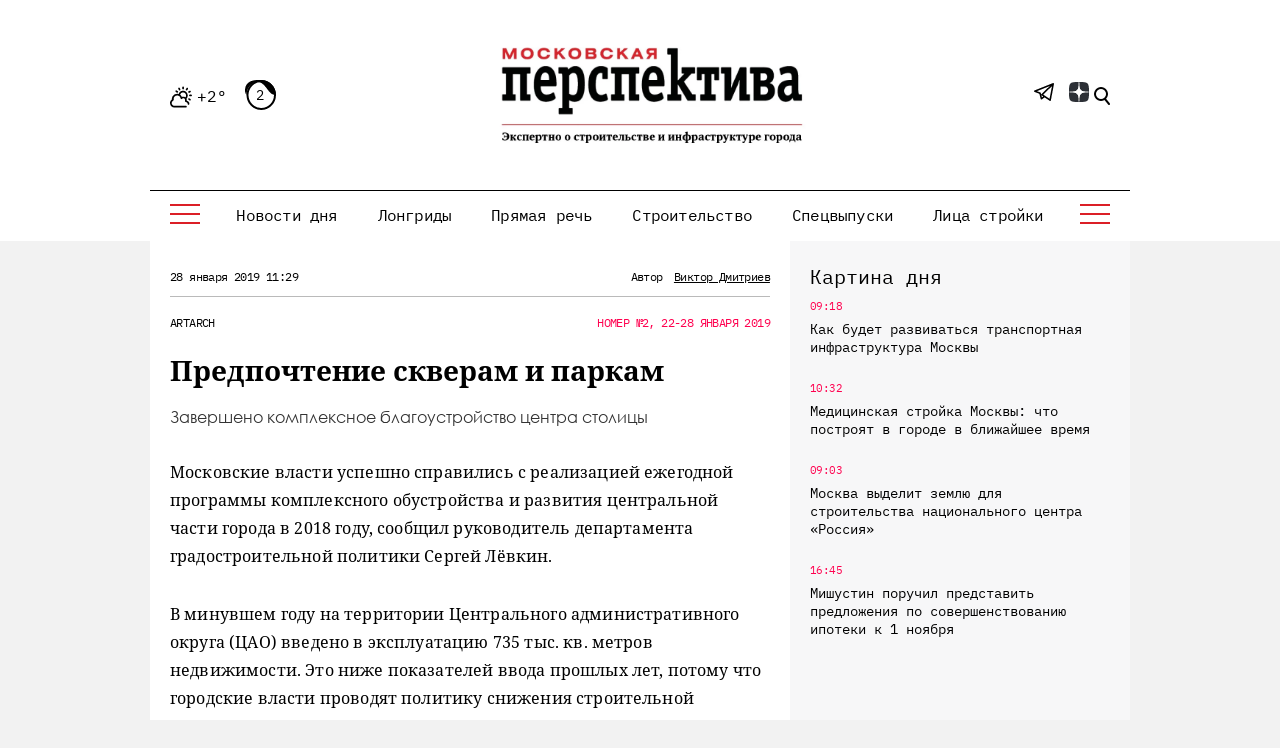

--- FILE ---
content_type: text/html; charset=UTF-8
request_url: https://mperspektiva.ru/topics/predpochtenie-skveram-i-parkam/
body_size: 26445
content:
<!DOCTYPE html>
<html xmlns="http://www.w3.org/1999/xhtml">
<head>
<!-- Yandex.Metrika counter --> <script type="text/javascript" > (function(m,e,t,r,i,k,a){m[i]=m[i]||function(){(m[i].a=m[i].a||[]).push(arguments)}; m[i].l=1*new Date(); for (var j = 0; j < document.scripts.length; j++) {if (document.scripts[j].src === r) { return; }} k=e.createElement(t),a=e.getElementsByTagName(t)[0],k.async=1,k.src=r,a.parentNode.insertBefore(k,a)}) (window, document, "script", "https://mc.yandex.ru/metrika/tag.js", "ym"); ym(23845597, "init", { clickmap:true, trackLinks:true, accurateTrackBounce:true, webvisor:true, trackHash:true }); </script> <noscript><div><img src="https://mc.yandex.ru/watch/23845597" style="position:absolute; left:-9999px;" alt="" /></div></noscript> <!-- /Yandex.Metrika counter -->
<script type="text/javascript">!function(){var t=document.createElement("script");t.type="text/javascript",t.async=!0,t.src='https://vk.com/js/api/openapi.js?173',t.onload=function(){VK.Retargeting.Init("VK-RTRG-1890590-gfISZ"),VK.Retargeting.Hit()},document.head.appendChild(t)}();</script><noscript><img src="https://vk.com/rtrg?p=VK-RTRG-1890590-gfISZ" style="position:fixed; left:-999px;" alt=""/></noscript>


 <meta http-equiv="Content-Type" content="text/html; charset=UTF-8" />
<meta name="description" content="Завершено комплексное благоустройство центра столицы" />
<meta name="viewport" content="width=device-width, initial-scale=1, shrink-to-fit=no" />
<link rel="icon" type="image/png" href="/favicon.png">
<meta name="yandex-verification" content="95eb36140cc1dd48" />
<meta name="google-site-verification" content="v_KXQZr8TFXgt4Hsmp97SFewOvwR0kM62Owpgc5bSVw" />


<link href="/bitrix/cache/css/s1/mp/template_9bcd2e4f10a7f5c94590740b79b5afb7/template_9bcd2e4f10a7f5c94590740b79b5afb7_v1.css?1764587365394625" type="text/css"  data-template-style="true" rel="stylesheet" />
<script>if(!window.BX)window.BX={};if(!window.BX.message)window.BX.message=function(mess){if(typeof mess==='object'){for(let i in mess) {BX.message[i]=mess[i];} return true;}};</script>
<script>(window.BX||top.BX).message({"JS_CORE_LOADING":"Загрузка...","JS_CORE_NO_DATA":"- Нет данных -","JS_CORE_WINDOW_CLOSE":"Закрыть","JS_CORE_WINDOW_EXPAND":"Развернуть","JS_CORE_WINDOW_NARROW":"Свернуть в окно","JS_CORE_WINDOW_SAVE":"Сохранить","JS_CORE_WINDOW_CANCEL":"Отменить","JS_CORE_WINDOW_CONTINUE":"Продолжить","JS_CORE_H":"ч","JS_CORE_M":"м","JS_CORE_S":"с","JSADM_AI_HIDE_EXTRA":"Скрыть лишние","JSADM_AI_ALL_NOTIF":"Показать все","JSADM_AUTH_REQ":"Требуется авторизация!","JS_CORE_WINDOW_AUTH":"Войти","JS_CORE_IMAGE_FULL":"Полный размер"});</script>

<script src="/bitrix/js/main/core/core.min.js?1764587259229643"></script>

<script>BX.Runtime.registerExtension({"name":"main.core","namespace":"BX","loaded":true});</script>
<script>BX.setJSList(["\/bitrix\/js\/main\/core\/core_ajax.js","\/bitrix\/js\/main\/core\/core_promise.js","\/bitrix\/js\/main\/polyfill\/promise\/js\/promise.js","\/bitrix\/js\/main\/loadext\/loadext.js","\/bitrix\/js\/main\/loadext\/extension.js","\/bitrix\/js\/main\/polyfill\/promise\/js\/promise.js","\/bitrix\/js\/main\/polyfill\/find\/js\/find.js","\/bitrix\/js\/main\/polyfill\/includes\/js\/includes.js","\/bitrix\/js\/main\/polyfill\/matches\/js\/matches.js","\/bitrix\/js\/ui\/polyfill\/closest\/js\/closest.js","\/bitrix\/js\/main\/polyfill\/fill\/main.polyfill.fill.js","\/bitrix\/js\/main\/polyfill\/find\/js\/find.js","\/bitrix\/js\/main\/polyfill\/matches\/js\/matches.js","\/bitrix\/js\/main\/polyfill\/core\/dist\/polyfill.bundle.js","\/bitrix\/js\/main\/core\/core.js","\/bitrix\/js\/main\/polyfill\/intersectionobserver\/js\/intersectionobserver.js","\/bitrix\/js\/main\/lazyload\/dist\/lazyload.bundle.js","\/bitrix\/js\/main\/polyfill\/core\/dist\/polyfill.bundle.js","\/bitrix\/js\/main\/parambag\/dist\/parambag.bundle.js"]);
</script>
<script>(window.BX||top.BX).message({"LANGUAGE_ID":"ru","FORMAT_DATE":"DD.MM.YYYY","FORMAT_DATETIME":"DD.MM.YYYY HH:MI:SS","COOKIE_PREFIX":"MP_SM","SERVER_TZ_OFFSET":"10800","UTF_MODE":"Y","SITE_ID":"s1","SITE_DIR":"\/","USER_ID":"","SERVER_TIME":1768868330,"USER_TZ_OFFSET":0,"USER_TZ_AUTO":"Y","bitrix_sessid":"b56267f6149b8b2b180082cdd2102cd7"});</script>


<script>BX.setJSList(["\/local\/templates\/mp\/js\/jquery_3.7.0.min.js","\/local\/templates\/mp\/js\/jquery.add.js","\/local\/templates\/mp\/js\/jquery.messages.js","\/local\/templates\/mp\/js\/lazy.js","\/local\/templates\/mp\/s\/bootstrap-4.5.3-dist\/js\/bootstrap.min.js","\/local\/templates\/mp\/components\/sks\/feedback.all.ajax\/template.suggest.news\/script.js"]);</script>
<script>BX.setCSSList(["\/local\/templates\/mp\/css\/font.css","\/local\/templates\/mp\/s\/css\/all.css","\/local\/templates\/mp\/css\/jquery.messages.css","\/local\/templates\/mp\/components\/sks\/feedback.all.ajax\/template.suggest.news\/style.css","\/local\/templates\/mp\/styles.css","\/local\/templates\/mp\/template_styles.css"]);</script>


<script  src="/bitrix/cache/js/s1/mp/template_f8586e1f99ff51fa12cf248da04d4193/template_f8586e1f99ff51fa12cf248da04d4193_v1.js?1764587365168998"></script>

	<script src="/local/templates/mp/s/js/main.js" defer></script>
    <title>Предпочтение скверам и паркам - Московская перспектива</title>
    		<link rel="canonical" href="https://mperspektiva.ru//topics/predpochtenie-skveram-i-parkam/" />
	<link rel="alternate" hreflang="ru" href="https://mperspektiva.ru//topics/predpochtenie-skveram-i-parkam/" />
                <meta property="og:type" content="article" />
    <meta property="article:published_time" content="28.01.2019 11:29" />
    <meta property="og:url" content="https://www.mperspektiva.ru/topics/predpochtenie-skveram-i-parkam/" />
    <meta property="og:title" content="Предпочтение скверам и паркам" />
    <meta property="og:image" content="https://mperspektiva.ru" />
    <meta property="og:description" content="Завершено комплексное благоустройство центра столицы" />
    <meta property="og:image:type" content="" />
    <meta name="twitter:card" content="summary_large_image" />
    <meta name="twitter:creator" content="@mosperspektiva" />
    <meta name="twitter:site" content="@mosperspektiva" />
<div style="display:none;">	
	<div itemscope itemtype="https://schema.org/NewsArticle">
	  <div itemprop="headline">Предпочтение скверам и паркам</div>
	  <meta itemprop="image" content="https://mperspektiva.ru" />
	  <div>
		<span itemprop="datePublished" content="2019-01-28 11:29:00">
		</span>		
				<span itemprop="author" itemscope itemtype="https://schema.org/Person">
          <a itemprop="url" href="https://mperspektiva.ru/authors/19/">
            <span itemprop="name">Виктор Дмитриев</span>
          </a>
        </span>
			  </div>
	</div>
</div>
<link rel="apple-touch-icon" sizes="180x180" href="/upload/dev2fun.imagecompress/webp/apple-touch-icon.webp">
<link rel="icon" type="image/png" sizes="32x32" href="/upload/dev2fun.imagecompress/webp/favicon-32x32.webp">
<link rel="icon" type="image/png" sizes="16x16" href="/upload/dev2fun.imagecompress/webp/favicon-16x16.webp">
</head>
<body>


<svg style="position: absolute; width: 0; height: 0; overflow: hidden;" version="1.1" xmlns="http://www.w3.org/2000/svg"
     xmlns:xlink="http://www.w3.org/1999/xlink">
    <defs>
        <symbol id="icon-tower" viewBox="0 0 34 36">
            <path fill="currentColor" d="M31.8,31.5H31v-0.8c0-0.4-0.3-0.8-0.7-0.8h-2.2v-7.5h0.7c1.2,0,2.2-1,2.2-2.3S30,18,28.8,18H28
                c-0.3-5.1-4-9.3-8.9-10.3C19,7,18.4,6.4,17.7,6.1V4.5h3.7c0.3,0,0.6-0.2,0.7-0.5c0.1-0.3,0.1-0.6-0.2-0.8l-1-1l1-1
                c0.2-0.2,0.3-0.5,0.2-0.8C22,0.2,21.7,0,21.4,0H17c-0.4,0-0.7,0.3-0.7,0.8v5.4C15.6,6.4,15,7,14.9,7.7C10,8.7,6.3,12.9,5.9,18H5.2
                C4,18,3,19,3,20.3s1,2.3,2.2,2.3h0.7V30H3.7C3.3,30,3,30.3,3,30.8v0.8H2.2c-1.2,0-2.2,1-2.2,2.3v1.5C0,35.7,0.3,36,0.7,36h32.5
                c0.4,0,0.7-0.3,0.7-0.8v-1.5C34,32.5,33,31.5,31.8,31.5z M17.7,1.5h1.9l-0.2,0.2c-0.3,0.3-0.3,0.8,0,1.1L19.7,3h-1.9V1.5z M17,9
                c5,0,9.2,4,9.6,9H7.4C7.8,13,12,9,17,9z M5.2,21c-0.4,0-0.7-0.3-0.7-0.8s0.3-0.8,0.7-0.8h23.7c0.4,0,0.7,0.3,0.7,0.8
                S29.2,21,28.8,21H5.2z M26.6,22.5V30h-1.5v-7.5H26.6z M23.7,22.5V30h-1.5v-7.5H23.7z M20.7,22.5V30h-1.5v-7.5H20.7z M17.7,22.5V30
                h-1.5v-7.5H17.7z M14.8,22.5V30h-1.5v-7.5H14.8z M11.8,22.5V30h-1.5v-7.5H11.8z M8.9,22.5V30H7.4v-7.5H8.9z M32.5,34.5h-31v-0.8
                c0-0.4,0.3-0.8,0.7-0.8h1.5c0.4,0,0.7-0.3,0.7-0.8v-0.8h25.1v0.8c0,0.4,0.3,0.8,0.7,0.8h1.5c0.4,0,0.7,0.3,0.7,0.8L32.5,34.5
                L32.5,34.5z" />
        </symbol>
        <symbol id="icon-wallet" viewBox="0 0 28 36">
            <path fill="currentColor" d="M24.7,9.6h-1.1c-2-3-6-3.9-9.1-2c-0.1,0-0.1,0.1-0.2,0.1c0.7-3.6-1.7-7-5.3-7.7C5.4-0.5,2,1.8,1.3,5.4
                C1,6.9,1.3,8.5,2,9.8c-1.2,0.4-2,1.5-2,2.8V33c0,1.7,1.3,3,3,3h21.7c1.7,0,3-1.3,3-3V12.6C27.7,11,26.3,9.6,24.7,9.6z M18.1,7.8
                c1.9,0,3.7,1,4.7,2.7c0.5,0.8,0.7,1.8,0.7,2.7c0,0.6-0.1,1.2-0.3,1.8h-1.3c0.9-1.9,0.3-4.1-1.5-5.3c-1.4-0.9-3.2-0.9-4.7,0
                c-1.8,1.2-2.4,3.4-1.5,5.3H13c-0.2-0.6-0.3-1.2-0.3-1.8C12.6,10.2,15.1,7.8,18.1,7.8z M20.6,14.8c0,0.1-0.1,0.1-0.1,0.2h-4.8
                c-0.4-0.5-0.6-1.1-0.6-1.8c0-1,0.5-1.9,1.3-2.5c1-0.7,2.3-0.7,3.3,0C21.1,11.6,21.5,13.4,20.6,14.8z M7.8,1.2c3,0,5.4,2.4,5.4,5.4
                c0,3-2.4,5.4-5.4,5.4c-3,0-5.4-2.4-5.4-5.4C2.4,3.6,4.8,1.2,7.8,1.2z M1.2,12.6c0-0.9,0.7-1.6,1.5-1.8c2.2,2.6,6,3.1,8.8,1.2
                c-0.1,0.4-0.1,0.8-0.1,1.1c0,0.6,0.1,1.2,0.3,1.8H3c-1,0-1.8-0.8-1.8-1.8V12.6z M9,26.4c-0.3,0-0.6-0.3-0.6-0.6s0.3-0.6,0.6-0.6
                c0.3,0,0.6,0.3,0.6,0.6S9.4,26.4,9,26.4z M26.5,25.8H16.3c-1,0-1.8-0.8-1.8-1.8c0-1,0.8-1.8,1.8-1.8h10.2V25.8z M26.5,21H16.3
                c-1.7,0-3,1.3-3,3s1.3,3,3,3h10.2v6c0,1-0.8,1.8-1.8,1.8h-12v-2.7l2-1.5h1.1c0.3,0.9,1.4,1.4,2.3,1.1c0.9-0.3,1.4-1.4,1.1-2.3
                c-0.3-0.9-1.4-1.4-2.3-1.1c-0.5,0.2-0.9,0.6-1.1,1.1h-1.3c-0.1,0-0.3,0-0.4,0.1l-2.4,1.8c-0.2,0.1-0.2,0.3-0.2,0.5v3H9.6v-7.3
                c0.9-0.3,1.4-1.4,1.1-2.3c-0.3-0.9-1.4-1.4-2.3-1.1c-0.9,0.3-1.4,1.4-1.1,2.3c0.2,0.5,0.6,0.9,1.1,1.1v7.3H6.6V30
                c0-0.2-0.1-0.3-0.2-0.4L4.8,28v-2.9c0.9-0.3,1.4-1.4,1.1-2.3c-0.3-0.9-1.4-1.4-2.3-1.1S2.2,23.1,2.5,24c0.2,0.5,0.6,0.9,1.1,1.1v3.1
                c0,0.2,0.1,0.3,0.2,0.4l1.6,1.6v4.6H3c-1,0-1.8-0.8-1.8-1.8V15.6C1.7,16,2.4,16.2,3,16.2h21.7c0.7,0,1.3-0.2,1.8-0.6V21z M16.9,30
                c0-0.3,0.3-0.6,0.6-0.6s0.6,0.3,0.6,0.6c0,0.3-0.3,0.6-0.6,0.6S16.9,30.3,16.9,30z M4.2,24c-0.3,0-0.6-0.3-0.6-0.6s0.3-0.6,0.6-0.6
                c0.3,0,0.6,0.3,0.6,0.6S4.5,24,4.2,24z M26.5,13.2c0,1-0.8,1.8-1.8,1.8h-0.3c0.4-1.4,0.3-2.9-0.2-4.2h0.5c1,0,1.8,0.8,1.8,1.8V13.2z
                " />
            <path fill="currentColor" d="M7.8,2.4c-2.3,0-4.2,1.9-4.2,4.2c0,2.3,1.9,4.2,4.2,4.2c2.3,0,4.2-1.9,4.2-4.2S10.2,2.4,7.8,2.4z M7.8,9.6
                c-1.7,0-3-1.3-3-3c0-1.7,1.3-3,3-3c1.7,0,3,1.3,3,3C10.8,8.3,9.5,9.6,7.8,9.6z" />
            <path fill="currentColor" d="M16.9,0h-1.2v1.2h1.2V0z" />
            <path fill="currentColor" d="M16.9,2.4h-1.2v3h1.2V2.4z" />
            <path fill="currentColor" d="M19.3,0h-1.2v1.2h1.2V0z" />
            <path fill="currentColor" d="M19.3,2.4h-1.2v3h1.2V2.4z" />
        </symbol>
        <symbol id="icon-mayoralty" viewBox="0 0 36 34">
            <path fill-rule="evenodd" clip-rule="evenodd" d="M8.22223 8H8H7H2C1.44769 8 1 8.44772 1 9V33H0.5C0.223877 33 0 33.2239 0 33.5C0 33.7761 0.223877 34 0.5 34H1H13H23H35H35.5C35.7761 34 36 33.7761 36 33.5C36 33.2239 35.7761 33 35.5 33H35V9C35 8.44772 34.5523 8 34 8H29H28H27.7778L18.6332 0.518097C18.2649 0.216705 17.7351 0.216705 17.3668 0.518097L8.22223 8ZM9.80139 8H10H11H13H14H16H17H19H20H22H23H25H26H26.1986L18 1.29205L9.80139 8ZM28 9H26V20H28V9ZM25 9H23V20H25V9ZM22 9H20V20H22V9ZM19 9H17V20H19V9ZM16 9H14V20H16V9ZM13 9H11V20H13V9ZM10 9H8V20H10V9ZM29 9H34V20H29V9ZM7 9V20H2V9H7ZM2 33V21H7V33H2ZM8 33V21H10V33H8ZM11 33V21H13V28V33H11ZM14 24.9995V21H22V24.9995C21.0878 23.7853 19.6356 23 18 23C16.3644 23 14.9122 23.7853 14 24.9995ZM23 33V28V21H25V33H23ZM26 33V21H28V33H26ZM29 33V21H34V33H29ZM14 28V33H22V28C22 25.7909 20.2092 24 18 24C15.7908 24 14 25.7909 14 28ZM31.5 24C31.7761 24 32 24.2239 32 24.5V27.5C32 27.7761 31.7761 28 31.5 28C31.2239 28 31 27.7761 31 27.5V24.5C31 24.2239 31.2239 24 31.5 24ZM5 24.5C5 24.2239 4.77612 24 4.5 24C4.22388 24 4 24.2239 4 24.5V27.5C4 27.7761 4.22388 28 4.5 28C4.77612 28 5 27.7761 5 27.5V24.5ZM31.5 12C31.7761 12 32 12.2238 32 12.5V15.5C32 15.7762 31.7761 16 31.5 16C31.2239 16 31 15.7762 31 15.5V12.5C31 12.2238 31.2239 12 31.5 12ZM5 12.5C5 12.2238 4.77612 12 4.5 12C4.22388 12 4 12.2238 4 12.5V15.5C4 15.7762 4.22388 16 4.5 16C4.77612 16 5 15.7762 5 15.5V12.5Z" fill="currentColor" />
        </symbol>
        <symbol id="icon-transport" viewBox="0 0 36 36">
            <path fill-rule="evenodd" clip-rule="evenodd" d="M24 1H6C4.89542 1 4 1.89542 4 3H26C26 1.89542 25.1046 1 24 1ZM4 8V4H14.375L5.37497 16H4V15V8ZM6.62497 16L15.625 4H23.3856L18.5931 10.7094C18.4326 10.9341 18.4847 11.2464 18.7094 11.4069C18.9341 11.5674 19.2464 11.5153 19.4069 11.2906L24.4069 4.29062C24.4699 4.20242 24.5001 4.10071 24.5 4H26V8V15V16H6.62497ZM4 17V20C4 22.2091 5.79086 24 8 24H11H16.5584L18.0764 21.078C18.4204 20.4156 19.1047 20 19.8512 20H20C20 18.8954 20.8954 18 22 18C23.1046 18 24 18.8954 24 20H26V17H4ZM3 20C3 22.4189 4.71777 24.4367 7 24.9V26C7 27.1046 7.89542 28 9 28C10.1046 28 11 27.1046 11 26V25H16.039L15.4847 26.067C14.6299 26.2943 14 27.0736 14 28V32C14 33.1046 14.8954 34 16 34H16.1422C16.4854 35.1652 17.4115 36 18.5 36C19.5885 36 20.5146 35.1652 20.8578 34H29.1422C29.4854 35.1652 30.4115 36 31.5 36C32.5885 36 33.5146 35.1652 33.8578 34H34C35.1046 34 36 33.1046 36 32V28C36 27.0736 35.3701 26.2943 34.5153 26.067L31.9236 21.078C31.5796 20.4156 30.8953 20 30.1488 20H27V15H29C29.5523 15 30 14.5523 30 14V9C30 8.44772 29.5523 8 29 8H27V3C27 1.34314 25.6569 0 24 0H6C4.34314 0 3 1.34314 3 3V8H1C0.447723 8 0 8.44772 0 9V14C0 14.5523 0.447723 15 1 15H3V20ZM8 26V25H10V26C10 26.5523 9.55228 27 9 27C8.44772 27 8 26.5523 8 26ZM17.1992 34C17.4867 34.6495 18.0347 35 18.5 35C18.9653 35 19.5133 34.6495 19.8008 34H17.1992ZM21 33H29H34C34.5523 33 35 32.5523 35 32V28C35 27.4477 34.5523 27 34 27H16C15.4477 27 15 27.4477 15 28V32C15 32.5523 15.4477 33 16 33H21ZM31.5 35C31.0347 35 30.4867 34.6495 30.1992 34H32.8008C32.5133 34.6495 31.9653 35 31.5 35ZM33.3536 26L31.0363 21.539C30.8642 21.2078 30.522 21 30.1488 21H19.8512C19.478 21 19.1358 21.2078 18.9637 21.539L16.6464 26H33.3536ZM22 19C22.5523 19 23 19.4477 23 20H21C21 19.4477 21.4477 19 22 19ZM3 9H1V14H3V9ZM27 14V9H29V14H27ZM9 20C9 20.5523 8.55228 21 8 21C7.44772 21 7 20.5523 7 20C7 19.4477 7.44772 19 8 19C8.55228 19 9 19.4477 9 20ZM10 20C10 21.1046 9.10458 22 8 22C6.89542 22 6 21.1046 6 20C6 18.8954 6.89542 18 8 18C9.10458 18 10 18.8954 10 20ZM33 30C33 30.5523 32.5523 31 32 31C31.4477 31 31 30.5523 31 30C31 29.4477 31.4477 29 32 29C32.5523 29 33 29.4477 33 30ZM18 31C18.5523 31 19 30.5523 19 30C19 29.4477 18.5523 29 18 29C17.4477 29 17 29.4477 17 30C17 30.5523 17.4477 31 18 31ZM21 30.5H29V29.5H21V30.5Z" fill="currentColor" />
        </symbol>
        <symbol id="icon-reallive" viewBox="0 0 36 36">
            <path fill-rule="evenodd" clip-rule="evenodd" d="M20.6465 0.646461C20.8417 0.45118 21.1583 0.45118 21.3536 0.646461L35.3536 14.6465C35.4966 14.7895 35.5393 15.0045 35.4619 15.1914C35.3846 15.3782 35.2022 15.5 35 15.5H32V27.2058C32.735 26.8218 33.6537 26.9466 34.2599 27.5529C35.0558 28.3487 35.0057 29.6537 34.1511 30.3861L28.8871 34.8982C28.434 35.2865 27.8569 35.5 27.2601 35.5H14.4721C14.084 35.5 13.7012 35.4096 13.3541 35.2361L8 32.559V33C8 34.6569 6.65686 36 5 36H1C0.447723 36 0 35.5523 0 35V20C0 19.4477 0.447723 19 1 19H5C6.48709 19 7.72147 20.082 7.9588 21.5017C7.97238 21.5006 7.98611 21.5 8 21.5H10V15.5H7C6.79779 15.5 6.61548 15.3782 6.53809 15.1914C6.46069 15.0045 6.50345 14.7895 6.64645 14.6465L11.6465 9.64646C11.8417 9.45118 12.1583 9.45118 12.3536 9.64646C12.5488 9.84171 12.5488 10.1583 12.3536 10.3536L8.20712 14.5H11.7929L20.6465 5.64646C20.8417 5.45118 21.1583 5.45118 21.3536 5.64646L30.2071 14.5H33.7929L21 1.7071L17.3536 5.35355C17.1583 5.54884 16.8417 5.54884 16.6465 5.35355C16.4512 5.1583 16.4512 4.84171 16.6465 4.64646L20.6465 0.646461ZM30 15.5H31V27.9597L28.4997 29.96C28.4783 28.5977 27.3673 27.5 26 27.5H25.5V16.5H16.5V23.4843L15.4489 22.5834C14.6333 21.8843 13.5945 21.5 12.5203 21.5H11V15.5H12C12.1326 15.5 12.2598 15.4473 12.3536 15.3536L21 6.7071L29.6465 15.3536C29.7402 15.4473 29.8674 15.5 30 15.5ZM24.5 27.5H21.7398C21.3818 27.5 21.0355 27.3719 20.7636 27.1389L17.1016 24H17.5V17.5H24.5V27.5ZM1 20H5C6.10458 20 7 20.8954 7 22V33C7 34.1046 6.10458 35 5 35H1V20ZM8 31.4999C8.07526 31.4998 8.1517 31.5168 8.2236 31.5528L13.8013 34.3417C14.0096 34.4458 14.2393 34.5 14.4721 34.5H27.2601C27.6182 34.5 27.9644 34.3719 28.2363 34.1389L33.5003 29.6269C33.9126 29.2735 33.9368 28.6439 33.5529 28.26C33.217 27.9241 32.6823 27.8945 32.3114 28.1912L28.1754 31.5H19.0311C18.596 31.5 18.1685 31.3865 17.7908 31.1706L14.7519 29.4341C14.5121 29.2971 14.4289 28.9917 14.5659 28.7519C14.7029 28.5122 15.0083 28.4289 15.248 28.5659L18.2869 30.3024C18.5135 30.4319 18.7701 30.5 19.0311 30.5H27.5V30C27.5 29.1716 26.8284 28.5 26 28.5H21.7398C21.1431 28.5 20.566 28.2865 20.1129 27.8982L14.7981 23.3426C14.1637 22.7989 13.3558 22.5 12.5203 22.5H8V31.4999ZM20 23C20.5523 23 21 22.5523 21 22C21 21.4477 20.5523 21 20 21C19.4477 21 19 21.4477 19 22C19 22.5523 19.4477 23 20 23ZM16.3535 6.35355C16.5488 6.1583 16.5488 5.84171 16.3535 5.64646C16.1583 5.45118 15.8417 5.45118 15.6465 5.64646L13.6465 7.64646C13.4512 7.84171 13.4512 8.1583 13.6465 8.35355C13.8417 8.54884 14.1583 8.54884 14.3535 8.35355L16.3535 6.35355Z" fill="currentColor" />
        </symbol>
        <symbol id="icon-offices" viewBox="0 0 36 32">
            <path fill-rule="evenodd" clip-rule="evenodd" d="M5 1H20V2H18.5H6.5H5V1ZM6 3V21.3368C5.54535 21.1208 5.0368 21 4.5 21C2.56702 21 1 22.567 1 24.5C1 26.2632 2.30383 27.7219 4 27.9646V31H0.5C0.223877 31 0 31.2239 0 31.5C0 31.7761 0.223877 32 0.5 32H4.5H6.5H18.5H31.5H35.5C35.7761 32 36 31.7761 36 31.5C36 31.2239 35.7761 31 35.5 31H32V27.9646C33.6962 27.7219 35 26.2632 35 24.5C35 22.567 33.433 21 31.5 21C30.9632 21 30.4547 21.1208 30 21.3368V18.5C30 18.2239 29.7761 18 29.5 18C29.2239 18 29 18.2239 29 18.5V22.0505C28.3814 22.6818 28 23.5464 28 24.5C28 26.2632 29.3038 27.7219 31 27.9646V31H19V14.5C19 14.2239 18.7761 14 18.5 14C18.2239 14 18 14.2239 18 14.5V31H15.5V26C15.5 25.1716 14.8284 24.5 14 24.5H11C10.1716 24.5 9.5 25.1716 9.5 26V31H7V26.9495C7.61859 26.3182 8 25.4536 8 24.5C8 23.5464 7.61859 22.6818 7 22.0505V3H18V5V8V10.5C18 10.7761 18.2239 11 18.5 11C18.7761 11 19 10.7761 19 10.5V8H29V14.5C29 14.7761 29.2239 15 29.5 15C29.7761 15 30 14.7761 30 14.5V8H31C31.5523 8 32 7.55229 32 7V6C32 5.44771 31.5523 5 31 5H19V3H20C20.5523 3 21 2.55229 21 2V1C21 0.447708 20.5523 0 20 0H5C4.44769 0 4 0.447708 4 1V2C4 2.55229 4.44769 3 5 3H6ZM14.5 26V31H13V25.5H14C14.2761 25.5 14.5 25.7239 14.5 26ZM12 25.5V31H10.5V26C10.5 25.7239 10.7239 25.5 11 25.5H12ZM29.5 7H19V6H31V7H29.5ZM5 31H6V27.6632C5.68915 27.8109 5.35309 27.914 5 27.9646V31ZM5 26.95C6.14111 26.7184 7 25.7095 7 24.5C7 23.1193 5.88074 22 4.5 22C3.11926 22 2 23.1193 2 24.5C2 25.7095 2.85889 26.7184 4 26.95V25.5C4 25.2239 4.22388 25 4.5 25C4.77612 25 5 25.2239 5 25.5V26.95ZM32 26.95V25.5C32 25.2239 31.7761 25 31.5 25C31.2239 25 31 25.2239 31 25.5V26.95C29.8589 26.7184 29 25.7095 29 24.5C29 23.1193 30.1193 22 31.5 22C32.8807 22 34 23.1193 34 24.5C34 25.7095 33.1411 26.7184 32 26.95ZM22 26H21V28H22V26ZM21 25C20.4477 25 20 25.4477 20 26V28C20 28.5523 20.4477 29 21 29H22C22.5523 29 23 28.5523 23 28V26C23 25.4477 22.5523 25 22 25H21ZM26 26H27V28H26V26ZM25 26C25 25.4477 25.4477 25 26 25H27C27.5523 25 28 25.4477 28 26V28C28 28.5523 27.5523 29 27 29H26C25.4477 29 25 28.5523 25 28V26ZM22 19H21V21H22V19ZM21 18C20.4477 18 20 18.4477 20 19V21C20 21.5523 20.4477 22 21 22H22C22.5523 22 23 21.5523 23 21V19C23 18.4477 22.5523 18 22 18H21ZM26 19H27V21H26V19ZM25 19C25 18.4477 25.4477 18 26 18H27C27.5523 18 28 18.4477 28 19V21C28 21.5523 27.5523 22 27 22H26C25.4477 22 25 21.5523 25 21V19ZM22 12H21V14H22V12ZM21 11C20.4477 11 20 11.4477 20 12V14C20 14.5523 20.4477 15 21 15H22C22.5523 15 23 14.5523 23 14V12C23 11.4477 22.5523 11 22 11H21ZM26 12H27V14H26V12ZM25 12C25 11.4477 25.4477 11 26 11H27C27.5523 11 28 11.4477 28 12V14C28 14.5523 27.5523 15 27 15H26C25.4477 15 25 14.5523 25 14V12ZM10 16H9V21H10V16ZM11 16V21H14V16H11ZM16 21H15V16H16V21ZM9 15C8.44769 15 8 15.4477 8 16V21C8 21.5523 8.44769 22 9 22H16C16.5523 22 17 21.5523 17 21V16C17 15.4477 16.5523 15 16 15H9ZM9 6H10V11H9V6ZM11 11V6H14V11H11ZM15 11H16V6H15V11ZM8 6C8 5.44771 8.44769 5 9 5H16C16.5523 5 17 5.44771 17 6V11C17 11.5523 16.5523 12 16 12H9C8.44769 12 8 11.5523 8 11V6Z" fill="currentColor" />
        </symbol>
        <symbol id="icon-metro" viewBox="0 0 28 36">
            <path fill-rule="evenodd" clip-rule="evenodd" d="M27 14V27H22.4722C23.4223 25.9385 24 24.5367 24 23V13C24 9.68629 21.3137 7 18 7H10C6.68628 7 4 9.68629 4 13V23C4 24.5367 4.5777 25.9385 5.52777 27H1V14C1 6.8203 6.82031 1 14 1C21.1797 1 27 6.8203 27 14ZM4.46664 31.9989L2.7327 35H25.2673L21.2489 28.0451C20.3126 28.6493 19.1973 29 18 29H10C8.80273 29 7.68741 28.6493 6.75107 28.0451L5.04379 31H13.5C13.7762 31 14 31.2239 14 31.5C14 31.7761 13.7762 32 13.5 32H4.5C4.4888 32 4.47766 31.9996 4.46664 31.9989ZM28 28H22.3778L26.1332 34.4997C26.5184 35.1664 26.0373 36 25.2673 36H2.7327C1.96274 36 1.48166 35.1664 1.86682 34.4997L5.62222 28H0V14C0 6.26802 6.26801 0 14 0C21.732 0 28 6.26802 28 14V28ZM12.5 10C12.2238 10 12 10.2239 12 10.5C12 10.7761 12.2238 11 12.5 11H15.5C15.7762 11 16 10.7761 16 10.5C16 10.2239 15.7762 10 15.5 10H12.5ZM10 8H18C20.4189 8 22.4367 9.71776 22.9 12H5.10001C5.56326 9.71776 7.58105 8 10 8ZM5 13V21H6.29291L14.2929 13H5ZM15.7071 13H21.2929L13.2929 21H7.70712L15.7071 13ZM22.7071 13L14.7071 21H23V13H22.7071ZM5 23V22H23V23C23 25.7614 20.7614 28 18 28H10C7.23859 28 5 25.7614 5 23ZM20 24.5C20 24.7761 19.7762 25 19.5 25C19.2238 25 19 24.7761 19 24.5C19 24.2239 19.2238 24 19.5 24C19.7762 24 20 24.2239 20 24.5ZM17.5 25C17.7762 25 18 24.7761 18 24.5C18 24.2239 17.7762 24 17.5 24C17.2238 24 17 24.2239 17 24.5C17 24.7761 17.2238 25 17.5 25ZM11 24.5C11 24.7761 10.7762 25 10.5 25C10.2238 25 10 24.7761 10 24.5C10 24.2239 10.2238 24 10.5 24C10.7762 24 11 24.2239 11 24.5ZM8.5 25C8.77615 25 9 24.7761 9 24.5C9 24.2239 8.77615 24 8.5 24C8.22385 24 8 24.2239 8 24.5C8 24.7761 8.22385 25 8.5 25ZM17 31.5C17 31.2239 17.2238 31 17.5 31H19.5C19.7762 31 20 31.2239 20 31.5C20 31.7761 19.7762 32 19.5 32H17.5C17.2238 32 17 31.7761 17 31.5Z" fill="currentColor" />
        </symbol>
        <symbol id="icon-nature" viewBox="0 0 36 35">
            <path fill-rule="evenodd" clip-rule="evenodd" d="M33.0233 0.561107C32.8285 0.454829 32.5871 0.489573 32.4302 0.646434C32.2733 0.803309 32.2386 1.04479 32.3448 1.23953C32.6935 1.87838 32.8918 2.61119 32.8918 3.39184C32.8918 5.87712 30.8771 7.89184 28.3918 7.89184C27.6112 7.89184 26.8784 7.69348 26.2395 7.34481C26.0448 7.23854 25.8033 7.27328 25.6465 7.43014C25.4896 7.58702 25.4548 7.8285 25.5611 8.02323C26.4933 9.73127 28.3067 10.8918 30.3918 10.8918C33.4294 10.8918 35.8918 8.42941 35.8918 5.39184C35.8918 3.30665 34.7313 1.4933 33.0233 0.561107ZM33.8918 3.39184C33.8918 3.07804 33.8655 2.77024 33.815 2.47058C34.4867 3.25694 34.8918 4.27722 34.8918 5.39184C34.8918 7.87713 32.8771 9.89184 30.3918 9.89184C29.2773 9.89184 28.257 9.48667 27.4706 8.81494C27.7703 8.86552 28.0781 8.89184 28.3918 8.89184C31.4294 8.89184 33.8918 6.42941 33.8918 3.39184ZM25 21.6667C25 24.9813 22.3741 27.7324 19 27.9816V24.3249L23.2031 22.4569C23.4554 22.3448 23.5691 22.0493 23.4569 21.7969C23.3448 21.5446 23.0493 21.4309 22.7969 21.5431L19 23.2306V17.5C19 17.2239 18.7762 17 18.5 17C18.2238 17 18 17.2239 18 17.5V21.2306L14.2031 19.5431C13.9507 19.4309 13.6552 19.5446 13.5431 19.7969C13.4309 20.0493 13.5446 20.3448 13.7969 20.4569L18 22.3249V27.9816C14.6259 27.7324 12 24.9813 12 21.6667C12 19.821 12.7914 16.2926 14.1155 13.2091C14.7739 11.6762 15.5354 10.322 16.3435 9.36871C17.1727 8.39041 17.9054 8 18.5 8C19.0946 8 19.8273 8.39041 20.6565 9.36871C21.4646 10.322 22.2261 11.6762 22.8845 13.2091C24.2086 16.2926 25 19.821 25 21.6667ZM12.2444 25.7135C13.5009 27.5667 15.5957 28.8292 18 28.984V34H8V27.7087C9.67078 27.5843 11.165 26.8415 12.2444 25.7135ZM19 28.984V34H29V28.9776C27.0612 28.8029 25.4125 27.622 24.5801 25.9612C23.3091 27.6786 21.2956 28.8362 19 28.984ZM29.5 35H18.5H7.5H0.5C0.223846 35 0 34.7761 0 34.5C0 34.2239 0.223846 34 0.5 34H7V27.7087C3.64377 27.4588 1 24.7135 1 21.3636C1 17.8491 3.91016 15 7.5 15C9.17621 15 10.7042 15.6212 11.857 16.6412C13.1118 12.1474 15.6158 7 18.5 7C22.0183 7 24.9707 14.6594 25.7803 19.4485C26.7594 18.5491 28.0656 18 29.5 18C32.5376 18 35 20.4624 35 23.5C35 26.369 32.8032 28.725 30 28.9776V34H35.5C35.7762 34 36 34.2239 36 34.5C36 34.7761 35.7762 35 35.5 35H29.5ZM25.2266 24.9138C25.769 26.5543 27.2298 27.7768 29 27.9725V26.2831L26.7427 24.9287C26.506 24.7867 26.4292 24.4795 26.5712 24.2427C26.7133 24.006 27.0204 23.9292 27.2572 24.0713L29 25.1169V23.5C29 23.2239 29.2238 23 29.5 23C29.7761 23 30 23.2239 30 23.5V26.0657L32.2226 24.584C32.4524 24.4308 32.7628 24.4929 32.916 24.7227C33.0692 24.9524 33.0071 25.2628 32.7773 25.416L30 27.2676V27.9725C32.2499 27.7238 34 25.8163 34 23.5C34 21.0147 31.9853 19 29.5 19C28.0587 19 26.7757 19.6776 25.9521 20.7316C25.9837 21.0712 26 21.3848 26 21.6667C26 22.8326 25.7217 23.935 25.2266 24.9138ZM11.5682 17.7543C10.5655 16.6788 9.11899 16 7.5 16C4.44235 16 2 18.4213 2 21.3636C2 24.1437 4.18036 26.4586 7 26.7055V24.2902L3.75192 22.4341C3.51218 22.2971 3.42886 21.9917 3.56589 21.7519C3.70288 21.5122 4.0083 21.4289 4.24808 21.5659L7 23.1384V20.5C7 20.2239 7.22385 20 7.5 20C7.77612 20 8 20.2239 8 20.5V24.191L10.2764 23.0528C10.5234 22.9293 10.8237 23.0294 10.9472 23.2764C11.0707 23.5234 10.9706 23.8237 10.7236 23.9472L8 25.309V26.7055C9.49664 26.5745 10.8132 25.8608 11.7191 24.8041C11.258 23.8529 11 22.7893 11 21.6667C11 20.6732 11.2021 19.2845 11.5682 17.7543Z" fill="currentCollor" />
        </symbol>
        <symbol id="icon-news" viewBox="0 0 36 36">
            <path fill-rule="evenodd" clip-rule="evenodd" d="M1 33V3.67212C1 3.02227 1.31573 2.41294 1.84662 2.03819L3 1.22404L4.84662 2.52755C5.53809 3.01564 6.46191 3.01564 7.15338 2.52755L9 1.22404L10.8466 2.52755C11.5381 3.01564 12.4619 3.01564 13.1534 2.52755L15 1.22404L16.8466 2.52755C17.5381 3.01564 18.4619 3.01564 19.1534 2.52755L21 1.22404L22.8466 2.52755C23.5381 3.01564 24.4619 3.01564 25.1534 2.52755L27 1.22404L28.8466 2.52755C29.5381 3.01564 30.4619 3.01564 31.1534 2.52755L33 1.22404L34.1534 2.03819C34.6843 2.41294 35 3.02227 35 3.67212V23.9415C35 24.13 34.9822 24.317 34.9475 24.5H29C27.067 24.5 25.5 26.067 25.5 28V34.9795C25.3846 34.9931 25.2678 35 25.1502 35H3C1.89542 35 1 34.1046 1 33ZM26.5 34.6792C26.854 34.5009 27.1733 34.2521 27.4361 33.943L34.2858 25.8844C34.3889 25.7631 34.4816 25.6345 34.5634 25.5H29C27.6193 25.5 26.5 26.6193 26.5 28V34.6792ZM0 33V3.67212C0 2.69735 0.473602 1.78335 1.26996 1.22122L2.42331 0.40707C2.76904 0.163036 3.23096 0.163036 3.57669 0.40707L5.42331 1.71058C5.76904 1.95462 6.23096 1.95462 6.57669 1.71058L8.42331 0.40707C8.76904 0.163036 9.23096 0.163036 9.57669 0.40707L11.4233 1.71058C11.769 1.95462 12.231 1.95462 12.5767 1.71058L14.4233 0.40707C14.769 0.163036 15.231 0.163036 15.5767 0.40707L17.4233 1.71058C17.769 1.95462 18.231 1.95462 18.5767 1.71058L20.4233 0.40707C20.769 0.163036 21.231 0.163036 21.5767 0.40707L23.4233 1.71058C23.769 1.95462 24.231 1.95462 24.5767 1.71058L26.4233 0.40707C26.769 0.163036 27.231 0.163036 27.5767 0.40707L29.4233 1.71058C29.769 1.95462 30.231 1.95462 30.5767 1.71058L32.4233 0.40707C32.769 0.163036 33.231 0.163036 33.5767 0.40707L34.73 1.22122C35.5264 1.78335 36 2.69735 36 3.67212V23.9415C36 24.8906 35.6625 25.8088 35.0478 26.5321L28.198 34.5906C27.438 35.4847 26.3237 36 25.1502 36H3C1.34314 36 0 34.6569 0 33ZM18.5 14C18.2238 14 18 14.2239 18 14.5C18 14.7761 18.2238 15 18.5 15H31.5C31.7762 15 32 14.7761 32 14.5C32 14.2239 31.7762 14 31.5 14H18.5ZM18 18.5C18 18.2239 18.2238 18 18.5 18H31.5C31.7762 18 32 18.2239 32 18.5C32 18.7761 31.7762 19 31.5 19H18.5C18.2238 19 18 18.7761 18 18.5ZM18.5 26C18.2238 26 18 26.2239 18 26.5C18 26.7761 18.2238 27 18.5 27H22.5C22.7762 27 23 26.7761 23 26.5C23 26.2239 22.7762 26 22.5 26H18.5ZM18 22.5C18 22.2239 18.2238 22 18.5 22H31.5C31.7762 22 32 22.2239 32 22.5C32 22.7761 31.7762 23 31.5 23H18.5C18.2238 23 18 22.7761 18 22.5ZM4.5 9C4.22385 9 4 9.22386 4 9.5C4 9.77613 4.22385 10 4.5 10H31.5C31.7762 10 32 9.77613 32 9.5C32 9.22386 31.7762 9 31.5 9H4.5ZM13 14H7C5.89542 14 5 14.8954 5 16V19.3991L13.0953 14.0022C13.0637 14.0007 13.0319 14 13 14ZM14.247 14.4362L5 20.6009V26C5 26.1251 5.01147 26.2475 5.03345 26.3662L15 19.3897V16C15 15.367 14.706 14.8027 14.247 14.4362ZM15 20.6103V26C15 27.1046 14.1046 28 13 28H7C6.38412 28 5.83328 27.7216 5.4664 27.2838L15 20.6103ZM7 13C5.34314 13 4 14.3431 4 16V26C4 27.6569 5.34314 29 7 29H13C14.6569 29 16 27.6569 16 26V16C16 14.3431 14.6569 13 13 13H7Z" fill="currentColor" />
        </symbol>
    </defs>
</svg><div class="l-wrapper">
    <div class="c-header__wrapper">
        <header class="c-header js-header c-header--withForm new-header">
                        <div class="container">
                <div class="c-header__top">
                    <div class="c-header__info">
                        <div class="c-header__weather">
    <a href="https://dzen.ru/pogoda/moscow" target="_blank">
    <svg width="1em" height="1em" class="icon icon-clouds ">
        <use xlink:href="/local/templates/mp/s/images/useful/svg/theme/symbol-defs.svg#icon-clouds"></use>
    </svg><span>+2&#186;</span>
    </a>
</div>
<div class="c-header__trafic">
    <a href="https://yandex.ru/maps/213/moscow/house/romanov_pereulok_5/Z04YcAdoTUcPQFtvfXt0dXpkbQ==/?l=trf%2Ctrfe&ll=37.609018%2C55.755342&utm_source=main_stripe_big&z=16" target="_blank">
    <svg width="1.03333333em" height="1em" class="icon icon-trafic ">
        <use xlink:href="/local/templates/mp/s/images/useful/svg/theme/symbol-defs.svg#icon-trafic"></use>
    </svg><span>2</span>
    </a>
</div>
						
                    </div>
                    <a href="/" class="c-header__logo">
                        <div class="logo_big">
									<img class="hidden_mobile" src="/upload/dev2fun.imagecompress/webp/images/perspoectiva.webp"/>
									<img class="hidden_desktop" src="/upload/dev2fun.imagecompress/webp/images/logo_mobile.webp"/>
							                                                    </div>
                    </a>
                    <div class="c-header__right">
                    <ul class="h-reset-list c-footer__social">
                        <li><a href="https://t.me/mospers" target="_blank"><svg width="1em" height="1em" class="icon icon-f-telegram "><use xlink:href="/local/templates/mp/s/images/useful/svg/theme/symbol-defs.svg#icon-f-telegram"></use></svg></a></li>
<li><a href="https://dzen.ru/mperspektiva" target="_blank"><img src="/images/zen.svg" width="20px"></a></li>
                    </ul>
                        <div class="c-header__search">
                            <button type="button" class="btn-sb-new">
                                <svg width="0.888888888em" height="1em" class="icon icon-search ">
                                    <use xlink:href="/local/templates/mp/s/images/useful/svg/theme/symbol-defs.svg#icon-search"></use>
                                </svg>
                            </button>
                            <form action="/search/" class="c-header__searchForm">
    <button type="submit" class="btn-sb">
        <svg width="0.888888888em" height="1em" class="icon icon-search ">
            <use xlink:href="/local/templates/mp/s/images/useful/svg/theme/symbol-defs.svg#icon-search"></use>
        </svg>
    </button>
    <div class="c-header__inputWrap">
        <input type="text" placeholder="Поиск..." name="q" />
    </div>
</form>
                        </div>
                    </div>
                    <div class="c-header__info-sm"></div>
                </div>
                <div class="c-header__menu">
                    <a href="/" class="fixed-logo">

<svg width="1em" height="1em" class="icon icon-mp "><use xlink:href="/local/templates/mp/s/images/useful/svg/theme/symbol-defs.svg#icon-mp"></use></svg>
</a>
                    <div class="fixed-article js-fix-border"></div>
                    <span class="c-header__toggle c-header__tgm left"><span></span></span>
                    <div class="c-header__toggle--text"></div>
                    <span class="c-header__toggle c-header__tgm right"><span></span></span>
                    <div class="c-header__menuWrap">
                        <div class="c-header__mobileExchange"></div>
                        <div class="c-header__mobileSearch"></div>
                        <ul class="h-reset-list c-header__menuLinks">
            <li class=" param " ><a href="/news/">Новости дня</a></li>
            <li class=" param " ><a href="/rubrics/builder/">Лонгриды</a></li>
            <li class=" param " ><a href="/rubrics/speaking/">Прямая речь</a></li>
            <li class=" param " ><a href="/rubrics/stroitelstvo/">Строительство</a></li>
            <li class=" param tt" ><a href="/apps/">Спецвыпуски</a></li>
            <li class=" param " ><a href="http://faces.mperspektiva.ru/">Лица стройки</a></li>
            <li class=" param " ><a href="/rubrics/mp-obrazovanie/">МП_образование</a></li>
    </ul>						<div class="c-header__menuMiddle" style="display:none;">
                            <div class="c-header__menuLeft">
                                <div class="c-header__subtitle">Популярные теги</div>
                                <ul class="h-reset-list c-header__menuTags">
            <li><a href="https://mperspektiva.ru/rg10years/">РГ-девелопмент</a></li>
    </ul>                            </div>
                            <div class="c-header__menuRight">
                                <div class="c-header__subtitle">Предложить новость</div>
                                <div class="c-widget-news c-widget-news--inHeader">
                                    <div class="c-widget-news__white">
                                        <div id="comp_fe25610a902c878e4f4a60d3bfe43112">

<form action="/topics/predpochtenie-skveram-i-parkam/" class="c-widget-news__form" method="post" id="form_feedback_suggest_news" enctype="multipart/form-data"><input type="hidden" name="bxajaxid" id="bxajaxid_fe25610a902c878e4f4a60d3bfe43112_8BACKi" value="fe25610a902c878e4f4a60d3bfe43112" /><input type="hidden" name="AJAX_CALL" value="Y" /><script>
function _processform_8BACKi(){
	if (BX('bxajaxid_fe25610a902c878e4f4a60d3bfe43112_8BACKi'))
	{
		var obForm = BX('bxajaxid_fe25610a902c878e4f4a60d3bfe43112_8BACKi').form;
		BX.bind(obForm, 'submit', function() {BX.ajax.submitComponentForm(this, 'comp_fe25610a902c878e4f4a60d3bfe43112', true)});
	}
	BX.removeCustomEvent('onAjaxSuccess', _processform_8BACKi);
}
if (BX('bxajaxid_fe25610a902c878e4f4a60d3bfe43112_8BACKi'))
	_processform_8BACKi();
else
	BX.addCustomEvent('onAjaxSuccess', _processform_8BACKi);
</script>
    <input type="hidden" name="sessid" id="sessid" value="b56267f6149b8b2b180082cdd2102cd7" />    <input type="hidden" value="" name="PARAMS_HASH">

                            <textarea placeholder="Введите текст или скопируйте ссылку на источник..." name="TEXT"></textarea>
                <div class="c-widget-news__buttons">
        <button type="submit" name="submit" value="Y">Отправить</button>
    </div>
</form>
<script type="text/javascript">
    $(function () {
        check_form_fields('#form_feedback_suggest_news', '690914a5346a18fd9a8ea51e72251b7c');
    })
</script>
</div>                                    </div>
                                </div>
                            </div>
                        </div>
                        <div class="c-header__menuSocial" style="display:none;">
                            <ul class="h-reset-list c-header__social">
                                <li><a href="https://t.me/mospers" target="_blank"><svg width="1em" height="1em" class="icon icon-f-telegram "><use xlink:href="/local/templates/mp/s/images/useful/svg/theme/symbol-defs.svg#icon-f-telegram"></use></svg></a></li>
<li><a href="https://dzen.ru/mperspektiva" target="_blank"><img src="/images/zen.svg" width="20px"></a></li>
                            </ul>
                        </div>
                    </div>
                </div>
            </div>
        </header>
    </div>
    <main>
                    <div class="container">
        <div class="row no-margin no-padding border-btm grey">
            <div class="content-wrap c-news-content-wrap">
                <div class="js-content-wrapper 1111">
                    <div class="c-news-content news-content-fontTypeOne" data-end-load data-load-url="/topics/iz-tretyakovki-ukrali-kartinu-kuindzhi/"  data-this-url="/topics/predpochtenie-skveram-i-parkam/" data-news-id="34105" data-news-title="Предпочтение скверам и паркам - Московская перспектива">
    <!--'start_frame_cache_NupHz2'-->            <div class="nws_ct">
            <div class="c-news-content__top">
                <div class="c-news-content__date">
                    <span class="date">28 января 2019</span>
                    <span class="time">11:29</span>
                </div>
                                                            <div class="c-news-content__author"><span>Автор </span> <a href="/authors/19/">Виктор Дмитриев</a></div>
                                                                </div>
        </div>
        <div class="nws_ct">
                    <div class="c-news-content__tags">
                <span>										<a href="/rubrics/sity/">ArtArch</a>
									</span>
                                    <span class="news_num">Номер №2, 22-28 января 2019</span>
                            </div>
            <div class="test">
                <h1 class="c-news-content__title">
                    <span class="text-to-header">Предпочтение скверам и паркам</span>
                </h1>
            </div>
                <div class="js-ttl-fix__wp">
            <div class="js-ttl-fix nws_ct">
                <div class="js-ttl-fix__text">Предпочтение скверам и паркам</div>
                <div class="news_share js-share-links">
                    <button class="more">
                        <svg width="1em" height="1em" class="icon icon-social-more ">
                            <use xlink:href="/local/templates/mp/s/images/useful/svg/theme/symbol-defs.svg#icon-social-more"></use>
                        </svg>
                    </button>
                    <div class="share_wp">
                        <a href="#" class="vk-share"><svg width="1em" height="1em" class="icon icon-vk-sq "><use xlink:href="/local/templates/mp/s/images/useful/svg/theme/symbol-defs.svg#icon-vk-sq"></use></svg></a>
                        <a href="#" class="facebook-share"><svg width="1em" height="1em" class="icon icon-facebook-sq "><use xlink:href="/local/templates/mp/s/images/useful/svg/theme/symbol-defs.svg#icon-facebook-sq"></use></svg></a>
                        <a href="#" class="telegram-share"><svg width="1em" height="1em" class="icon icon-telegram-sq "><use xlink:href="/local/templates/mp/s/images/useful/svg/theme/symbol-defs.svg#icon-telegram-sq"></use></svg></a>
                    </div>
                </div>
            </div>
        </div>
        <div class="c-news-content__ct news-content-fontTypeOne">
                                        <div class="c-news-content__subtitle">Завершено комплексное благоустройство центра столицы</div>
                                        <p>	 Московские власти успешно справились с реализацией ежегодной программы комплексного обустройства и развития центральной части города в 2018 году, сообщил руководитель департамента градостроительной политики Сергей Лёвкин.</p><p>	 В минувшем году на территории Центрального административного округа (ЦАО) введено в эксплуатацию 735 тыс. кв. метров недвижимости. Это ниже показателей ввода прошлых лет, потому что городские власти проводят политику снижения строительной нагрузки на центр города. Как уточнил Сергей Лёвкин, «предпочтение отдается реставрации и капитальному ремонту зданий, формированию современной социальной и транспортной инфраструктуры, комплексному благоустройству и созданию скверов и парковых зон».</p><p>	 Глава департамента рассказал, что работы велись в рамках госпрограммы «Градостроительная политика» по четырем направлениям: капитальное строительство и реконструкция, развитие транспортной, инженерной инфраструктур и парковочного пространства, формирование внешнего облика центра города и градостроительное регулирование деятельности.</p><p></p><div class="c-news-content__keyphase">	 Он также напомнил, что в 2018 году в столице ввели в эксплуатацию сразу пять знаковых объектов.&nbsp;</div><p></p><p>	 В их числе здание Федерального казначейства в Большом Златоустинском переулке, детский сад на Зоологической улице, первая очередь студенческого комплекса (общежитие) Московской консерватории на Малой Грузинской улице, многофункциональный жилой комплекс на Ходынской улице и объекты парковочного пространства в ММДЦ «Москва-Сити». Кроме того, сданы четыре жилых дома и 12 социальных объектов, в том числе детский сад на 125 мест в Зоологическом переулке, здание Концертного зала в парке «Зарядье», вторая очередь театра «Et Cetera» под руководством Александра Калягина. В «Лужниках» появился сервисный центр уличных видов спорта и ряд других инфраструктурных объектов, необходимых для проведения матчей чемпионата мира по футболу.</p><p>	 Пассажиров приняли новые станции метрополитена — «Деловой центр» и «Шелепиха». Были перевыполнены показатели по созданию парковочного пространства — в минувшем году в центре Москвы появилось свыше 5 тыс. машино-мест. Причем большая их часть — в составе многофункциональных комплексов. Кроме того, перевыполнен план по строительству объектов инженерной инфраструктуры в рамках городского заказа. &nbsp;&nbsp;</p><p>	 Также в центре Москвы провели работы по комплексному благоустройству шести скверов и бульваров, отреставрировали 15 памятников, отремонтировали фасады 316 зданий, привели в надлежащее состояние семь объектов отселенного ветхого фонда и демонтировали более 600 самостроев. &nbsp;</p>                                                    <div class="c-news-content__dots">
                    <div class="cards_nav"></div>
                </div>
                                    <div class="c-news-content__card">
                        <div class="c-news-content__card_wp">
                            <div class="news_share js-share-links">
                                <button class="more"><svg width="1em" height="1em" class="icon icon-social-more "><use xlink:href="/local/templates/mp/s/images/useful/svg/theme/symbol-defs.svg#icon-social-more"></use></svg></button>
                                <div class="share_wp">
                                    <a href="#" class="vk-share"><svg width="1em" height="1em" class="icon icon-vk-sq "><use xlink:href="/local/templates/mp/s/images/useful/svg/theme/symbol-defs.svg#icon-vk-sq"></use></svg></a>
                                    <a href="#" class="facebook-share"><svg width="1em" height="1em" class="icon icon-facebook-sq "><use xlink:href="/local/templates/mp/s/images/useful/svg/theme/symbol-defs.svg#icon-facebook-sq"></use></svg></a>
                                    <a href="#" class="twitter-share"><svg width="1em" height="1em" class="icon icon-twitter-sq "><use xlink:href="/local/templates/mp/s/images/useful/svg/theme/symbol-defs.svg#icon-twitter-sq"></use></svg></a>
                                    <a href="#" class="telegram-share"><svg width="1em" height="1em" class="icon icon-telegram-sq "><use xlink:href="/local/templates/mp/s/images/useful/svg/theme/symbol-defs.svg#icon-telegram-sq"></use></svg></a>
                                </div>
                            </div>
                            <div class="c-news-content__card_ttl">Концертный зал в парке «Зарядье»</div>
                            <div class="c-news-content__card_text">
                                <p>
	 КЗ «Зарядье» стал знаковым объектом столицы — образцом новой высокотехнологичной архитектуры, символом нового стиля Москвы. В нем уже прошли такие важные мероприятия, как инаугурация мэра столицы Сергея Собянина, Moscow&nbsp;Urban&nbsp;Forum&nbsp;2018. Сейчас КЗ «Зарядье» выполняет функции нового филармонического зала, предлагая концертные мероприятия разных направлений и жанров на самом высоком уровне благодаря высоким акустическим характеристикам и технологическим возможностям переустройства сценического пространства и зрительного зала. КЗ включает открытую сцену для проведения массовых мероприятий.
</p>
<p>
	 Благодаря открытию парка «Зарядье» новую жизнь получили переулки, непосредственным образом связанные <br>
	 с самыми разными историческими страницами развития истории России. В их числе — несколько уникальных храмов, а также знаменитое Английское подворье и Палаты бояр Романовых, удивительным образом сохранившиеся в ходе бурных исторических событий страны.
</p>                            </div>
                        </div>
                    </div>
                                    <div class="c-news-content__card">
                        <div class="c-news-content__card_wp">
                            <div class="news_share js-share-links">
                                <button class="more"><svg width="1em" height="1em" class="icon icon-social-more "><use xlink:href="/local/templates/mp/s/images/useful/svg/theme/symbol-defs.svg#icon-social-more"></use></svg></button>
                                <div class="share_wp">
                                    <a href="#" class="vk-share"><svg width="1em" height="1em" class="icon icon-vk-sq "><use xlink:href="/local/templates/mp/s/images/useful/svg/theme/symbol-defs.svg#icon-vk-sq"></use></svg></a>
                                    <a href="#" class="facebook-share"><svg width="1em" height="1em" class="icon icon-facebook-sq "><use xlink:href="/local/templates/mp/s/images/useful/svg/theme/symbol-defs.svg#icon-facebook-sq"></use></svg></a>
                                    <a href="#" class="twitter-share"><svg width="1em" height="1em" class="icon icon-twitter-sq "><use xlink:href="/local/templates/mp/s/images/useful/svg/theme/symbol-defs.svg#icon-twitter-sq"></use></svg></a>
                                    <a href="#" class="telegram-share"><svg width="1em" height="1em" class="icon icon-telegram-sq "><use xlink:href="/local/templates/mp/s/images/useful/svg/theme/symbol-defs.svg#icon-telegram-sq"></use></svg></a>
                                </div>
                            </div>
                            <div class="c-news-content__card_ttl">Детский сад № 521 в Зоологическом переулке</div>
                            <div class="c-news-content__card_text">
                                <p>
	 Сдан в прошедшем году на месте аварийного детского сада 1937 года постройки. Новое трехэтажное здание общей площадью 2,2 тыс. кв. метров рассчитано на пять возрастных групп детей общей численностью 125 человек. Благодаря расширению участка за счет территории соседнего административного здания новый ДОУ удалось обеспечить современной площадкой для прогулок, занятий спортом и игр, территория оснащена крытыми верандами.
</p>                            </div>
                        </div>
                    </div>
                                    <div class="c-news-content__card">
                        <div class="c-news-content__card_wp">
                            <div class="news_share js-share-links">
                                <button class="more"><svg width="1em" height="1em" class="icon icon-social-more "><use xlink:href="/local/templates/mp/s/images/useful/svg/theme/symbol-defs.svg#icon-social-more"></use></svg></button>
                                <div class="share_wp">
                                    <a href="#" class="vk-share"><svg width="1em" height="1em" class="icon icon-vk-sq "><use xlink:href="/local/templates/mp/s/images/useful/svg/theme/symbol-defs.svg#icon-vk-sq"></use></svg></a>
                                    <a href="#" class="facebook-share"><svg width="1em" height="1em" class="icon icon-facebook-sq "><use xlink:href="/local/templates/mp/s/images/useful/svg/theme/symbol-defs.svg#icon-facebook-sq"></use></svg></a>
                                    <a href="#" class="twitter-share"><svg width="1em" height="1em" class="icon icon-twitter-sq "><use xlink:href="/local/templates/mp/s/images/useful/svg/theme/symbol-defs.svg#icon-twitter-sq"></use></svg></a>
                                    <a href="#" class="telegram-share"><svg width="1em" height="1em" class="icon icon-telegram-sq "><use xlink:href="/local/templates/mp/s/images/useful/svg/theme/symbol-defs.svg#icon-telegram-sq"></use></svg></a>
                                </div>
                            </div>
                            <div class="c-news-content__card_ttl">Тверской и Мещанский районные суды на Каланчевской</div>
                            <div class="c-news-content__card_text">
                                <p>
	 Общая площадь нового здания составляет почти 30 тыс. кв. метров. Его форма необычна, она представляет собой 9-этажный треугольник с большим подземным трехэтажным пространством для парковки автомобилей. Согласно планировочному решению, в здании запроектированы и оборудованы 22 зала заседаний для рассмотрения уголовных и гражданских дел. Объект возведен на месте старого здания суда.
</p>                            </div>
                        </div>
                    </div>
                                    <div class="c-news-content__card">
                        <div class="c-news-content__card_wp">
                            <div class="news_share js-share-links">
                                <button class="more"><svg width="1em" height="1em" class="icon icon-social-more "><use xlink:href="/local/templates/mp/s/images/useful/svg/theme/symbol-defs.svg#icon-social-more"></use></svg></button>
                                <div class="share_wp">
                                    <a href="#" class="vk-share"><svg width="1em" height="1em" class="icon icon-vk-sq "><use xlink:href="/local/templates/mp/s/images/useful/svg/theme/symbol-defs.svg#icon-vk-sq"></use></svg></a>
                                    <a href="#" class="facebook-share"><svg width="1em" height="1em" class="icon icon-facebook-sq "><use xlink:href="/local/templates/mp/s/images/useful/svg/theme/symbol-defs.svg#icon-facebook-sq"></use></svg></a>
                                    <a href="#" class="twitter-share"><svg width="1em" height="1em" class="icon icon-twitter-sq "><use xlink:href="/local/templates/mp/s/images/useful/svg/theme/symbol-defs.svg#icon-twitter-sq"></use></svg></a>
                                    <a href="#" class="telegram-share"><svg width="1em" height="1em" class="icon icon-telegram-sq "><use xlink:href="/local/templates/mp/s/images/useful/svg/theme/symbol-defs.svg#icon-telegram-sq"></use></svg></a>
                                </div>
                            </div>
                            <div class="c-news-content__card_ttl">Обновление «Лужников»</div>
                            <div class="c-news-content__card_text">
                                <p>
	 Сооружения были построены и сданы к чемпионату мира по футболу. Наряду с реконструкцией и подготовкой к этому событию главной футбольной арены — стадиона «Лужники» дополнительные объекты сервиса позволили превратить это место в спортивный кластер. Кроме пяти сервисных центров уличных видов спорта здесь появились спорт-отель, картинг,&nbsp;кафе и рестораны. Территория Лужнецкой набережной на площади 159 га была существенно переустроена. Набережная была расширена за счет автомобильных полос, дорожек для бегунов, велосипедистов и роллеров. Были открыты пункты проката спортинвентаря, камеры хранения, воркаут-площадки.
</p>                            </div>
                        </div>
                    </div>
                                    <div class="c-news-content__card">
                        <div class="c-news-content__card_wp">
                            <div class="news_share js-share-links">
                                <button class="more"><svg width="1em" height="1em" class="icon icon-social-more "><use xlink:href="/local/templates/mp/s/images/useful/svg/theme/symbol-defs.svg#icon-social-more"></use></svg></button>
                                <div class="share_wp">
                                    <a href="#" class="vk-share"><svg width="1em" height="1em" class="icon icon-vk-sq "><use xlink:href="/local/templates/mp/s/images/useful/svg/theme/symbol-defs.svg#icon-vk-sq"></use></svg></a>
                                    <a href="#" class="facebook-share"><svg width="1em" height="1em" class="icon icon-facebook-sq "><use xlink:href="/local/templates/mp/s/images/useful/svg/theme/symbol-defs.svg#icon-facebook-sq"></use></svg></a>
                                    <a href="#" class="twitter-share"><svg width="1em" height="1em" class="icon icon-twitter-sq "><use xlink:href="/local/templates/mp/s/images/useful/svg/theme/symbol-defs.svg#icon-twitter-sq"></use></svg></a>
                                    <a href="#" class="telegram-share"><svg width="1em" height="1em" class="icon icon-telegram-sq "><use xlink:href="/local/templates/mp/s/images/useful/svg/theme/symbol-defs.svg#icon-telegram-sq"></use></svg></a>
                                </div>
                            </div>
                            <div class="c-news-content__card_ttl">Вернули Федеральное казначейство</div>
                            <div class="c-news-content__card_text">
                                <p>
	 Здание казначейства в Большом Златоустинском переулке открыли в декабре прошлого года. Проведенные городскими организациями работы включали капитальный ремонт и приспособление объекта для современного использования. Объект культурного наследия, построенный в 1900 году архитектором Михаилом Бугровским, более чем за 100 лет многократно перестраивался и выполнял функции гостиницы, Центрального дома крестьянина, Штаба тыла Вооруженных сил СССР, Штаба Военно-морского флота РФ. Сейчас планировка и обустройство здания соответствуют своей изначальной функции — казначейского учреждения.
</p>                            </div>
                        </div>
                    </div>
                                    <div class="c-news-content__card">
                        <div class="c-news-content__card_wp">
                            <div class="news_share js-share-links">
                                <button class="more"><svg width="1em" height="1em" class="icon icon-social-more "><use xlink:href="/local/templates/mp/s/images/useful/svg/theme/symbol-defs.svg#icon-social-more"></use></svg></button>
                                <div class="share_wp">
                                    <a href="#" class="vk-share"><svg width="1em" height="1em" class="icon icon-vk-sq "><use xlink:href="/local/templates/mp/s/images/useful/svg/theme/symbol-defs.svg#icon-vk-sq"></use></svg></a>
                                    <a href="#" class="facebook-share"><svg width="1em" height="1em" class="icon icon-facebook-sq "><use xlink:href="/local/templates/mp/s/images/useful/svg/theme/symbol-defs.svg#icon-facebook-sq"></use></svg></a>
                                    <a href="#" class="twitter-share"><svg width="1em" height="1em" class="icon icon-twitter-sq "><use xlink:href="/local/templates/mp/s/images/useful/svg/theme/symbol-defs.svg#icon-twitter-sq"></use></svg></a>
                                    <a href="#" class="telegram-share"><svg width="1em" height="1em" class="icon icon-telegram-sq "><use xlink:href="/local/templates/mp/s/images/useful/svg/theme/symbol-defs.svg#icon-telegram-sq"></use></svg></a>
                                </div>
                            </div>
                            <div class="c-news-content__card_ttl">Общежитие Московской консерватории им. Чайковского</div>
                            <div class="c-news-content__card_text">
                                <p>
	 Первая очередь студенческого общежития на Малой Грузинской, 24, корпус 3, была сдана в 2018 году — 15-этажное здание площадью 7,5 тыс. кв. метров на 156 номеров. Сюда переселили студентов из двух старых общежитий, на их месте возведут еще два корпуса. В перспективе здесь откроется целый студенческий городок. В новых общежитиях будут проживать 900 человек. В студенческом городке спроектированы репетиционные комнаты, киноконцертный и актовый залы, спортивный и медицинский блоки, столовая. В двух подземных уровнях разместятся паркинг на 90 машин и стоянка для 150 велосипедов.
</p>                            </div>
                        </div>
                    </div>
                                    <div class="c-news-content__card">
                        <div class="c-news-content__card_wp">
                            <div class="news_share js-share-links">
                                <button class="more"><svg width="1em" height="1em" class="icon icon-social-more "><use xlink:href="/local/templates/mp/s/images/useful/svg/theme/symbol-defs.svg#icon-social-more"></use></svg></button>
                                <div class="share_wp">
                                    <a href="#" class="vk-share"><svg width="1em" height="1em" class="icon icon-vk-sq "><use xlink:href="/local/templates/mp/s/images/useful/svg/theme/symbol-defs.svg#icon-vk-sq"></use></svg></a>
                                    <a href="#" class="facebook-share"><svg width="1em" height="1em" class="icon icon-facebook-sq "><use xlink:href="/local/templates/mp/s/images/useful/svg/theme/symbol-defs.svg#icon-facebook-sq"></use></svg></a>
                                    <a href="#" class="twitter-share"><svg width="1em" height="1em" class="icon icon-twitter-sq "><use xlink:href="/local/templates/mp/s/images/useful/svg/theme/symbol-defs.svg#icon-twitter-sq"></use></svg></a>
                                    <a href="#" class="telegram-share"><svg width="1em" height="1em" class="icon icon-telegram-sq "><use xlink:href="/local/templates/mp/s/images/useful/svg/theme/symbol-defs.svg#icon-telegram-sq"></use></svg></a>
                                </div>
                            </div>
                            <div class="c-news-content__card_ttl">Благоустроенные бульвары</div>
                            <div class="c-news-content__card_text">
                                <p>
	 В ходе работы по благоустройству в округе появились новые зеленые зоны — скверы «Боенский» в Таганском районе, на улице Дурова в Мещанском районе, у территории школы № 2107 на проспекте Мира, 50, у выхода из станции метро «Бауманская», у Калитниковского пруда, на Рубцовской набережной, а также в Делегатском парке и на Зоологическом бульваре. Открыт исторический проход к парку Горького со стороны Ленинского проспекта — новый прогулочный бульвар с деревьями, кустарниками и клумбами.
</p>                            </div>
                        </div>
                    </div>
                                    </div>
				    </div>
    <div class="c-news-content__bottom nws_ct">
		  <div class="read_also">		  
					  </div>
        <div class="row align-items-center">
            <div class="col-lg-6 c-news-content__btags">
						
					<b>Теги:</b>
                                    <a href="/tags/%D0%93%D0%BE%D1%80%D0%BE%D0%B4">#Город</a>
                                    <a href="/tags/%D0%9A%D1%83%D0%BB%D1%8C%D1%82%D1%83%D1%80%D0%B0">#Культура</a>
                                    <a href="/tags/%D0%98%D1%81%D1%82%D0%BE%D1%80%D0%B8%D1%8F">#История</a>
                                    <a href="/tags/%D0%90%D1%80%D1%85%D0%B8%D1%82%D0%B5%D0%BA%D1%82%D1%83%D1%80%D0%B0">#Архитектура</a>
                                    <a href="/tags/%D0%A0%D0%B5%D1%81%D1%82%D0%B0%D0%B2%D1%80%D0%B0%D1%86%D0%B8%D1%8F">#Реставрация</a>
                                    <a href="/tags/%D0%A0%D0%B5%D0%BA%D0%BE%D0%BD%D1%81%D1%82%D1%80%D1%83%D0%BA%D1%86%D0%B8%D1%8F">#Реконструкция</a>
                            </div>
            <div class="col-lg-6 c-news-content__share js-share-links">
                <div class="share_wp">
                    <a href="#" class="vk-share"><svg width="1em" height="1em" class="icon icon-vk-sq "><use xlink:href="/local/templates/mp/s/images/useful/svg/theme/symbol-defs.svg#icon-vk-sq"></use></svg></a>
                    <a href="#" class="facebook-share"><svg width="1em" height="1em" class="icon icon-facebook-sq "><use xlink:href="/local/templates/mp/s/images/useful/svg/theme/symbol-defs.svg#icon-facebook-sq"></use></svg></a>
                    <a href="#" class="telegram-share"><svg width="1em" height="1em" class="icon icon-telegram-sq "><use xlink:href="/local/templates/mp/s/images/useful/svg/theme/symbol-defs.svg#icon-telegram-sq"></use></svg></a>
                </div>
                <button class="more"><svg width="1em" height="1em" class="icon icon-social-more "><use xlink:href="/local/templates/mp/s/images/useful/svg/theme/symbol-defs.svg#icon-social-more"></use></svg></button>
            </div>
        </div>
    </div>
    <!--'end_frame_cache_NupHz2'-->
    </div>
<script type="application/javascript">
    $(function(){
        $('.c-header__menuLinks li a').each(function(){
            if ('/rubrics/sity/' == $(this).attr('href')) {
                $(this).parent().addClass('active');
            }
        });
    });
</script>
                </div>
            </div>
            <div class="sidebar-right js-sidebar">
    <div class="sidebar-right__relative">
        <div class="sidebar-right__inner">
            <!--'start_frame_cache_y0XwfU'--><!--'end_frame_cache_y0XwfU'-->            <div class="c-text-news">
                <h3 class="c-text-news__title">Картина дня</h3>
                                <!--'start_frame_cache_7DqYyc'--><div class="c-text-news__list">
                    <div class="c-text-news__item" id="bx_3218110189_116238">
            <time class="c-text-news__item_time">09:18</time>
            <a href="/topics/kak-budet-razvivatsya-transportnaya-infrastruktura-moskvy/" class="c-text-news__item_link">Как будет развиваться транспортная инфраструктура Москвы</a>
        </div>
                    <div class="c-text-news__item" id="bx_3218110189_116199">
            <time class="c-text-news__item_time">10:32</time>
            <a href="/topics/meditsinskaya-stroyka-moskvy-chto-postroyat-v-gorode-v-blizhayshee-vremya/" class="c-text-news__item_link">Медицинская стройка Москвы: что построят в городе в ближайшее время</a>
        </div>
                    <div class="c-text-news__item" id="bx_3218110189_113892">
            <time class="c-text-news__item_time">09:03</time>
            <a href="/topics/moskva-vydelit-zemlyu-dlya-stroitelstva-natsionalnogo-tsentra-rossiya/" class="c-text-news__item_link">Москва выделит землю для строительства национального центра «Россия»</a>
        </div>
                    <div class="c-text-news__item" id="bx_3218110189_113885">
            <time class="c-text-news__item_time">16:45</time>
            <a href="/topics/mishustin-poruchil-predstavit-predlozheniya-po-sovershenstvovaniyu-ipoteki-k-1-noyabrya/" class="c-text-news__item_link">Мишустин поручил представить предложения по совершенствованию ипотеки к 1 ноября</a>
        </div>
    </div>
<!--'end_frame_cache_7DqYyc'-->            </div>
                    </div>
    </div>
</div>        </div>
    </div>
    <div class="container">
    <div class="c-articles-grid__wrap">
        <div class="row no-margin c-articles-grid wide">
            <div class="col-lg-4">
                <div class="c-text-news">
                    <h3 class="c-text-news__title">Читайте также</h3>
                    <!--'start_frame_cache_jmonnO'--><div class="c-text-news__list">
                    <div class="c-text-news__item" id="bx_651765591_116261">
            <time class="c-text-news__item_time">16:51</time>
            <a href="/topics/obem-neoplachennykh-rassrochek-na-kvartiry-v-novostroykakh-dostig-1-6-trln-rubley/" class="c-text-news__item_link">Объем неоплаченных рассрочек на квартиры в новостройках достиг 1,6 трлн рублей</a>
        </div>
                    <div class="c-text-news__item" id="bx_651765591_116259">
            <time class="c-text-news__item_time">13:42</time>
            <a href="/topics/asterus-narastit-vysotnost-zastroyki-lia-za-schyet-dvukh-bashen-na-beregu-moskvy-reki/" class="c-text-news__item_link">Asterus нарастит высотность застройки ÁLIA за счёт двух башен на берегу Москвы-реки</a>
        </div>
    </div>
<!--'end_frame_cache_jmonnO'-->                </div>
            </div>
                        <!--'start_frame_cache_iJBuqa'-->        <div class="c-articles-grid__col grid-sm" id="bx_1373509569_116257">
        <div class="c-articles-grid__item smItem">
            <a href="/topics/gk-fsk-prodala-ofisnyy-tsentr-na-ul-shenogina/" class="c-articles-grid__link">
                                    <div class="c-articles-grid__ov">
                        <div class="c-articles-grid__img h-object-fit">
                            <img src="/upload/dev2fun.imagecompress/webp/iblock/f9d/g65u7s5ovp16yunuilzgzwhnpuq501mt.webp" alt="ГК ФСК продала офисный центр на ул. Шеногина" />
                        </div>
                    </div>
                                <div class="c-articles-grid__content">
                    <div class="c-articles-grid__date">
                        <span class="date">19 января 2026</span><span class="time">13:03</span>
                    </div>
                    <div class="c-articles-grid__title">ГК ФСК продала офисный центр на ул. Шеногина</div>
                    <p class="c-articles-grid__text">Состоялась сделка по продаже московского офисного центра, который ГК ФСК построила в районе Хорошево-Мневники Москвы на территории «Большого Сити». Девелопер реализует объект на улице Шеногина, 2/11 в рамках жилого комплекса Sydney City. Покупателем стала одна из структур Сбербанка. Консультантом сделки выступила частная M&A практика Саяна Цыренова.  Сумма сделки не разглашается.</p>
                </div>
            </a>
                            <div class="c-articles-grid__tag">
                                            <a href="/rubrics/news/">Новости</a>
                                            <a href="/rubrics/biznes/">Бизнес</a>
                                    </div>
                    </div>
    </div>
        <div class="c-articles-grid__col grid-sm" id="bx_1373509569_116255">
        <div class="c-articles-grid__item smItem">
            <a href="/topics/na-khram-fedora-ushakova-na-leningradskom-shosse-k-kontsu-yanvarya-podnimut-krest/" class="c-articles-grid__link">
                                    <div class="c-articles-grid__ov">
                        <div class="c-articles-grid__img h-object-fit">
                            <img src="/upload/dev2fun.imagecompress/webp/iblock/c1d/w4sw60rryrr8ibnkovnl97xiolhf5yq5.webp" alt="На храм Федора Ушакова на Ленинградском шоссе к концу января поднимут крест" />
                        </div>
                    </div>
                                <div class="c-articles-grid__content">
                    <div class="c-articles-grid__date">
                        <span class="date">19 января 2026</span><span class="time">13:03</span>
                    </div>
                    <div class="c-articles-grid__title">На храм Федора Ушакова на Ленинградском шоссе к концу января поднимут крест</div>
                    <p class="c-articles-grid__text">В Москве на строительстве храма в честь святого праведного воина Феодора Ушакова на Речном вокзале готовятся к одному из ключевых этапов. Установку креста на купол запланировали на 30 января 2026 года. Об этом сообщил Депутат Государственной Думы, советник мэра Москвы и советник Патриарха Кирилла Владимир Ресин.</p>
                </div>
            </a>
                            <div class="c-articles-grid__tag">
                                            <a href="/rubrics/news/">Новости</a>
                                            <a href="/rubrics/stroitelstvo/">Строительство</a>
                                    </div>
                    </div>
    </div>
<!--'end_frame_cache_iJBuqa'-->        </div>
    </div>
</div>
    		<div class="container footer_bottom">
		</div>
    </main>

    <div class="c-footer">
        <div class="container">

			<div class="c-footer__top" style="display:none;">
                <div class="c-footer__col social">
                    <div class="c-footer__title">Социальные сети</div>

                </div>
                <div class="c-footer__col wide">
                    <div class="c-footer__title">ГЛАВНЫЕ ТЕМЫ</div>
                    <ul class="h-reset-list c-footer__list">
            <li><a href="/rubrics/pobeda/">День Победы</a></li>
            <li><a href="/rubrics/nam-65/">Нам 65</a></li>
            <li><a href="/news/">Новости</a></li>
            <li><a href="/rubrics/builder/">Как это работает</a></li>
            <li><a href="/rubrics/street/">Места</a></li>
            <li><a href="/rubrics/comnews/">Люди</a></li>
            <li><a href="/rubrics/analitika/">Аналитика</a></li>
            <li><a href="/rubrics/biznes/">Бизнес</a></li>
            <li><a href="/rubrics/bkl/">БКЛ</a></li>
            <li><a href="/rubrics/blagoustroystvo/">Благоустройство</a></li>
            <li><a href="/rubrics/zapusk-bkl/">Запуск БКЛ</a></li>
            <li><a href="/rubrics/zdorove/">Здоровье</a></li>
            <li><a href="/rubrics/mp-obrazovanie/">МП_образование</a></li>
            <li><a href="/rubrics/msd/">МСД</a></li>
            <li><a href="/rubrics/mtsd/">МЦД</a></li>
            <li><a href="/rubrics/obrazovanie/">Образование</a></li>
            <li><a href="/rubrics/partnerskiy-material-/">Партнерский материал </a></li>
            <li><a href="/rubrics/promyshlennye-zony/">Промышленные зоны</a></li>
            <li><a href="/rubrics/speaking/">Прямая речь</a></li>
            <li><a href="/rubrics/rg10years/">РГ-Девелопмент</a></li>
            <li><a href="/rubrics/renovatsiya/">Реновация</a></li>
            <li><a href="/rubrics/sport/">Спорт</a></li>
            <li><a href="/rubrics/stroitelstvo/">Строительство</a></li>
            <li><a href="/rubrics/transport/">Транспорт</a></li>
            <li><a href="/rubrics/troitskaya-liniya-metro/">Троицкая линия</a></li>
    </ul>                </div>            </div>
            <div class="c-footer__midle">
                <div class="row">
                    <div class="col-12">
                    <ul class="h-reset-list c-footer__social">
                        <li><a href="https://t.me/mospers" target="_blank"><svg width="1em" height="1em" class="icon icon-f-telegram "><use xlink:href="/local/templates/mp/s/images/useful/svg/theme/symbol-defs.svg#icon-f-telegram"></use></svg></a></li>
<li><a href="https://dzen.ru/mperspektiva" target="_blank"><img src="/images/zen.svg" width="20px"></a></li>
                    </ul>
                        <ul class="h-reset-list c-footer__midle_menu">
            <li><a href="/about/">О проекте</a></li>
            <li><a href="/reklama/">Реклама</a></li>
            <li><a href="/contacts/">Контакты</a></li>
    </ul>                    </div>
                </div>
            </div>
                        <div class="c-footer__bottom">
                <div class="c-footer__info">
    <span>Cетевое издание «Московская перспектива» зарегистрировано в Роскомнадзоре 16.01.2023, ЭЛ № ФС 77 - 84449.</span> </div>
                <div class="c-footer__form_col">
                    <div class="c-footer__form" id="form-subscribe">
                        <div class="c-footer__form_wrap">
                            <div class="input"><input type="text" name="EMAIL" placeholder="Ваш Email..." /></div>
                            <button type="button">Подписаться</button>
                        </div>
                    </div>
                </div>
            </div>
        </div>
    </div>
</div>
    <div class="top-button">
        <img src="/upload/dev2fun.imagecompress/webp/local/templates/mp/images/arrow-up_red.webp">
    </div>
    <script>
        $(document).ready(function () {
            let topOffset = $(this).scrollTop();
            if (topOffset >= 200) {
                $(".top-button").show();
            }
            else{
                $(".top-button").hide();
            }
            $(document).scroll(function () { 
                topOffset = $(this).scrollTop();
                if (topOffset >= 200) {
                    $(".top-button").show();
                }
                else{
                    $(".top-button").hide();
                }
            });
            $(".top-button").click(function () {
                $("html:not(:animated),body:not(:animated)").animate({scrollTop: 0}, 1500);
            });
        });
    </script>
<!-- Вставляем скрипт для ссылки автора -->
<script>
document.addEventListener("DOMContentLoaded", function() {
    document.querySelectorAll('.author').forEach(function(span) {
        span.style.cursor = "pointer"; // курсор как у ссылки
        span.addEventListener('click', function() {
            window.open("https://archi.ru/projects/russia/16248/vychislitelnyi-centr-centralnogo-statisticheskogo-upravleniya?utm_medium=organic&utm_source=yandexsmartcamera", "_blank");
        });
    });
});
</script>

</body>
</html>